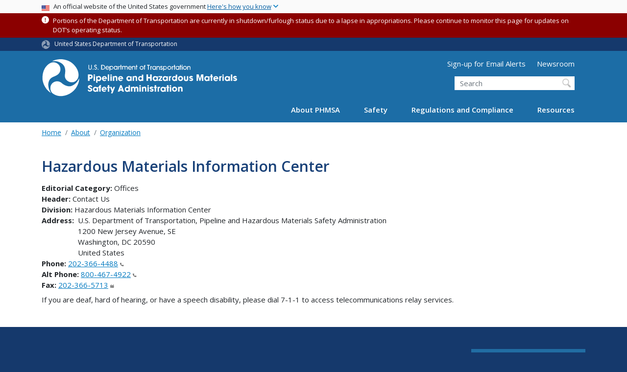

--- FILE ---
content_type: text/html; charset=UTF-8
request_url: https://www.phmsa.dot.gov/content/hazardous-materials-information-center
body_size: 10791
content:
<!DOCTYPE html>
<html lang="en" dir="ltr" prefix="og: https://ogp.me/ns#">
  <head>
    <meta charset="utf-8" />
<script async src="https://www.googletagmanager.com/gtag/js?id=UA-18660041-1"></script>
<script>window.dataLayer = window.dataLayer || [];function gtag(){dataLayer.push(arguments)};gtag("js", new Date());gtag("set", "developer_id.dMDhkMT", true);gtag("config", "UA-18660041-1", {"groups":"default","anonymize_ip":true,"page_placeholder":"PLACEHOLDER_page_path"});gtag("config", "G-326294125", {"groups":"default","page_placeholder":"PLACEHOLDER_page_location"});gtag("config", "G-5VLYKQRXY5", {"groups":"default","page_placeholder":"PLACEHOLDER_page_location"});gtag("config", "G-0623JYSC1Q", {"groups":"default","page_placeholder":"PLACEHOLDER_page_location"});//gtag('config', 'UA-33523145-1');</script>
<script>(function(w,d,s,l,i){w[l]=w[l]||[];w[l].push({'gtm.start':
new Date().getTime(),event:'gtm.js'});var f=d.getElementsByTagName(s)[0],
j=d.createElement(s),dl=l!='dataLayer'?'&amp;l='+l:'';j.async=true;j.src=
'https://www.googletagmanager.com/gtm.js?id='+i+dl;f.parentNode.insertBefore(j,f);
})(window,document,'script','dataLayer','GTM-N62GB5JR');
</script>
<link rel="canonical" href="https://www.phmsa.dot.gov/content/hazardous-materials-information-center" />
<meta name="twitter:card" content="summary_large_image" />
<meta name="twitter:site" content="@USDOT" />
<meta name="twitter:title" content="Hazardous Materials Information Center" />
<meta name="twitter:creator" content="@USDOT" />
<meta name="twitter:image" content="https://www.phmsa.dot.gov/themes/custom/dot_cms/images/seal_dot.png" />
<meta name="Generator" content="Drupal 10 (https://www.drupal.org)" />
<meta name="MobileOptimized" content="width" />
<meta name="HandheldFriendly" content="true" />
<meta name="viewport" content="width=device-width, initial-scale=1, shrink-to-fit=no" />
<meta http-equiv="x-ua-compatible" content="ie=edge" />
<link rel="icon" href="/themes/custom/dot_cms/favicon_dot.png" type="image/png" />

    <title>Hazardous Materials Information Center | PHMSA</title>
    <link rel="stylesheet" media="all" href="/sites/phmsa.dot.gov/files/css/css_DV9aYQJQ8es7d-VtzrzAFjNpofrmr6a5TjGR3B1wk-w.css?delta=0&amp;language=en&amp;theme=phmsa&amp;include=[base64]" />
<link rel="stylesheet" media="all" href="/sites/phmsa.dot.gov/files/css/css_uA4f3c9AjZwkYH4E05urR-qYTm89CqHB9LmYhE7yZhg.css?delta=1&amp;language=en&amp;theme=phmsa&amp;include=[base64]" />
<link rel="stylesheet" media="all" href="https://use.fontawesome.com/releases/v6.5.1/css/all.css" crossorigin="anonymous" integrity="sha512-DTOQO9RWCH3ppGqcWaEA1BIZOC6xxalwEsw9c2QQeAIftl+Vegovlnee1c9QX4TctnWMn13TZye+giMm8e2LwA==" />
<link rel="stylesheet" media="all" href="/sites/phmsa.dot.gov/files/css/css_K4ic7qskWE4GXh9X-Mj40ZFpkKpbANx1xvOglqVeACk.css?delta=3&amp;language=en&amp;theme=phmsa&amp;include=[base64]" />
<link rel="stylesheet" media="all" href="//fonts.googleapis.com/css2?family=Open+Sans:wght@300;400;500;600;700&amp;display=swap" />
<link rel="stylesheet" media="all" href="//fonts.googleapis.com/css2?family=Raleway:ital,wght@0,400;0,500;0,600;0,700;1,400;1,500;1,600;1,700&amp;display=swap" />
<link rel="stylesheet" media="all" href="//fonts.googleapis.com/css2?family=Source+Sans+3:ital,wght@0,200..900;1,200..900&amp;display=swap" />
<link rel="stylesheet" media="all" href="//fonts.googleapis.com/css2?family=Source+Sans+Pro:ital,wght@0,300;0,400;0,600;0,700;1,300;1,400;1,600;1,700&amp;display=swap" />
<link rel="stylesheet" media="all" href="/sites/phmsa.dot.gov/files/css/css_6flHX3h2q32WF2SjjwfE2_o8pJJ874PkKB2Y9Ou7_oI.css?delta=8&amp;language=en&amp;theme=phmsa&amp;include=[base64]" />

    
    <!-- DAP Implementation -->
    <script async type="text/javascript" id="_fed_an_ua_tag" src="https://dap.digitalgov.gov/Universal-Federated-Analytics-Min.js?agency=DOT"></script>
  </head>
  <body class="is-ultimenu-canvas is-ultimenu-canvas--hover layout-no-sidebars page-node-161 path-content-hazardous-materials-information-center path-node node--type-contact-info">
  <noscript>Please enable JavaScript to use this site.</noscript>
    <a href="#main" class="visually-hidden focusable skip-link">
      Skip to main content
    </a>
    <noscript><iframe src="https://www.googletagmanager.com/ns.html?id=GTM-N62GB5JR" height="0" width="0" style="display:none;visibility:hidden;"></iframe>
</noscript>
      <div class="dialog-off-canvas-main-canvas" data-off-canvas-main-canvas>
    <div id="page-wrapper" class="page-wrapper">
  <div id="page" class="page">

    
 <section class="usa-banner">
  <h1 class="sr-only">USA Banner</h1>
  <div class="usa-banner-inner container">
    <div class="row">
      <div class="usa-accordion col" id="accordion">
        <header class="usa-banner-header" id="headingOne">
          <div aria-controls="collapseOne" aria-expanded="false" class="collapsed small row" data-target="#collapseOne" data-toggle="collapse" role="complementary">
            <div class="usa-banner-guidance-gov usa-width-one-full col-sm d-flex">
              <div class="usa-media_block-icon">
                <img class="usa-banner-flag" src="/themes/custom/dot_cms/images/assets/us_flag_small.svg" alt="U.S. flag">
              </div>
              <div class="usa-media_block-body">
                <p>An official website of the United States government <button class="usa-accordion-button usa-banner-button"><span class="usa-banner-button-text">Here's how you know</span></button></p>
              </div>
            </div>
          </div>
        </header>
        <div class="usa-banner-content container">
          <div aria-labelledby="headingOne" class="collapse row" data-parent="#accordion" id="collapseOne">
            <div class="usa-banner-guidance-gov usa-width-one-half col-sm d-flex">
              <div class="usa-media_block-icon">
                <img class="usa-banner-icon" src="/themes/custom/dot_cms/images/assets/icon-dot-gov.svg" alt="Official US Government Icon">
              </div>
              <div class="usa-media_block-body">
                <p><small><strong>Official websites use .gov</strong><br>A <strong>.gov</strong> website belongs to an official government organization in the United States.</small></p>
              </div>
            </div>
            <div class="usa-banner-guidance-ssl usa-width-one-half col-sm d-flex">
              <div class="usa-media_block-icon">
                <img class="usa-banner-icon" src="/themes/custom/dot_cms/images/assets/icon-https.svg" alt="Secure Site Icon">
              </div>
              <div class="usa-media_block-body">
                <p><small><strong>Secure .gov websites use HTTPS</strong><br>
                  A <strong>lock</strong> ( <span class="icon-lock"><svg xmlns="http://www.w3.org/2000/svg" width="52" height="64" viewBox="0 0 52 64" class="usa-banner__lock-image" role="img" aria-labelledby="banner-lock-title banner-lock-description"><title id="banner-lock-title">Lock</title><desc id="banner-lock-description">A locked padlock</desc><path fill="#000000" fill-rule="evenodd" d="M26 0c10.493 0 19 8.507 19 19v9h3a4 4 0 0 1 4 4v28a4 4 0 0 1-4 4H4a4 4 0 0 1-4-4V32a4 4 0 0 1 4-4h3v-9C7 8.507 15.507 0 26 0zm0 8c-5.979 0-10.843 4.77-10.996 10.712L15 19v9h22v-9c0-6.075-4.925-11-11-11z"></path></svg></span> ) or <strong>https://</strong> means you’ve safely connected to the .gov website. Share sensitive information only on official, secure websites.
                </small></p>
              </div>
            </div>
          </div>
        </div>
      </div>
    </div>
  </div>
</section>
 
    <div class="row region region-site-notification">
    
    <div class="block block--site-notification block--emergency block-views block-views-blocksite-notification-block-notification-emergency w-100 clearfix">
        <div>
    <div class="container message message--status node--type-site-notification Emergency"><div class="alert-icon fa fa-exclamation-circle" aria-hidden="true"></div> <small class="alert-content"><p>Portions of the Department of Transportation are currently in shutdown/furlough status due to a lapse in appropriations. Please continue to monitor this page for updates on DOT’s operating status.</p>
</small>
</div>
  </div>



  </div>
  
          <div class="block block--site-notification block--warning block-views block-views-blocksite-notification-block-notification-warning w-100 clearfix">
      


    </div>
  
  </div>

 <style>
.dot-ribbon {
	background: #15396c;
	color: white;
	height: 1.75rem;
	display: flex;
	align-items: center;
	font-size: .8rem;
}
.dot-ribbon svg {
	width: 17px;
	opacity: .5;
	margin-right: 6px;
}
.dot-ribbon a:link,
.dot-ribbon a:hover,
.dot-ribbon a:visited,
.dot-ribbon a:active {
	color: white;
}
</style>
<div class="dot-ribbon">
	<div class="container">
		<svg xmlns="http://www.w3.org/2000/svg" viewBox="0 0 35.82 37.1" role="img" >
			<title>U.S. Department of Transportation</title>
			<desc>U.S. Department of Transportation Icon</desc>
			<defs><style>.cls-1{fill:#FFFFFF;}</style></defs><title>United States Department of Transportation</title><g id="Layer_2" data-name="Layer 2"><g id="Layer_1-2" data-name="Layer 1"><path class="cls-1" d="M4.46,6.35a8.38,8.38,0,0,1,8.15-2.94c2.71.55,4.26,2.77,4.78,5.43a6.31,6.31,0,0,1-2.75,6.79c-3.68,2.1-8,3.74-8.86,8.5A13.42,13.42,0,0,0,8.47,34.4C3.81,31.8,1.13,26.6.25,21.23A18,18,0,0,1,4.46,6.35"/><path class="cls-1" d="M14.41,36.71A8.65,8.65,0,0,1,7.85,30.9a6.51,6.51,0,0,1,2.13-7,5.85,5.85,0,0,1,7.05-1c3.61,2.23,7.17,5.31,11.56,3.64A12.82,12.82,0,0,0,35.81,19C36,24.49,33,29.5,29,33a16.57,16.57,0,0,1-14.55,3.72"/><path class="cls-1" d="M34.73,12.39a9.12,9.12,0,0,1-1.53,8.8c-1.79,2.17-4.42,2.47-6.91,1.63A6.18,6.18,0,0,1,21.92,17c0-4.35.81-9.1-2.8-12.17A12.51,12.51,0,0,0,9.05,2.33c4.47-2.92,10.27-2.89,15.22-1A17.36,17.36,0,0,1,34.73,12.39"/></g></g>
		</svg>
		<a href="https://www.transportation.gov">United States Department of Transportation</a>
</div>
</div>

 <header id="header" class="header site-header site-masthead bg-primary" role="banner" aria-label="Site header">
  <div class="container">
    <div class="row">
              <nav class="navbar navbar-dark navbar-expand-lg" id="navbar-main">
                <a href="/" title="Home" rel="home" class="navbar-brand">
              <img src="/themes/custom/phmsa/images/usdot_triskelion_phmsa.svg" alt="Home" class="img-fluid d-inline-block align-top" />
            
    </a>
    

                  <button class="navbar-toggler navbar-toggler-right" type="button" data-toggle="collapse" data-target="#CollapsingNavbar" aria-controls="CollapsingNavbar" aria-expanded="false" aria-label="Toggle navigation"><span class="navbar-toggler-icon"></span></button>
                      <div class="form-inline navbar-form">
                <section class="region region-header-form">
      <nav aria-labelledby="block-utilitymenu-menu" id="block-utilitymenu" class="block block-menu navigation menu--utility-menu">
            
  <h2  class="sr-only" id="block-utilitymenu-menu">Utility Menu</h2>
  

        
              <ul block="block-utilitymenu" class="clearfix nav">
                    <li class="nav-item">
                <a href="https://service.govdelivery.com/accounts/USDOTPHMSA/subscriber/new" class="nav-link nav-link-https--servicegovdeliverycom-accounts-usdotphmsa-subscriber-new">Sign-up for Email Alerts</a>
              </li>
                <li class="nav-item">
                <a href="/newsroom" class="nav-link nav-link--newsroom" data-drupal-link-system-path="node/30316">Newsroom</a>
              </li>
        </ul>
  


  </nav>
<div id="block-customphmsaheadersearch" class="block block-fixed-block-content block-fixed-block-contentcustom-phmsa-header-search">
  
    
      <div class="content">
      
            <div class="clearfix text-formatted field field--name-body field--type-text-with-summary field--label-hidden field__item"><div class="usasearch-search-block-form block block-usasearch block-usasearch-search-form-block" data-drupal-selector="usasearch-search-block-form" id="block-usasearchform">
   <div class="search__wrapper">
      <form block="block-usasearchform" action="https://search.usa.gov/search" method="GET" id="usasearch-search-block-form" accept-charset="UTF-8">
         <fieldset class="js-form-item js-form-type-search form-type-search js-form-item-query form-item-query form-no-label form-group" aria-labelledby="headerquery">
            <legend class="d-none">Search DOT</legend>
            <label for="query" class="sr-only">Search</label>
            <input id="query" title="Enter the terms you wish to search for." placeholder="Search" class="usagov-search-autocomplete form-search form-control ui-autocomplete-input" autocomplete="off" aria-autocomplete="list" aria-haspopup data-drupal-selector="edit-query" type="search" name="query" value size="60" maxlength="128">
         </fieldset>
         <input data-drupal-selector="edit-affiliate" type="hidden" name="affiliate" value="dot-phmsa-2" class="form-control">
         <input data-drupal-selector="edit-submit" type="submit" id="edit-submit" value="Search" class="button js-form-submit form-submit btn btn-primary form-control">
      </form>
   </div>
</div></div>
      
    </div>
  </div>

  </section>

            </div>
                    <div class="collapse navbar-collapse" id="CollapsingNavbar">
              <div id="block-ultimenumainnavigation" class="block block-ultimenu block-ultimenu-blockultimenu-main">
  
    
      <div class="content">
      <ul id="ultimenu-main" data-ultimenu="main" class="ultimenu ultimenu--hover ultimenu--main ultimenu--htb ultimenu--horizontal"><li class="ultimenu__item uitem has-ultimenu"><a href="/about-phmsa/phmsas-mission" data-drupal-link-system-path="node/29826" class="ultimenu__link">About PHMSA<span class="caret" aria-hidden="true"></span></a><section class="ultimenu__flyout is-htb">
              <section class="ultimenu__region region region--count-2 row region-ultimenu-main-about-phmsa">
      <nav aria-labelledby="block-mainabout1-menu" id="block-mainabout1" class="block block-menu navigation menu--main---about-1">
      
  <h2  id="block-mainabout1-menu">Get to Know Us</h2>
  

        
              <ul block="block-mainabout1" class="clearfix nav">
                    <li class="nav-item">
                <a href="/about-phmsa/phmsas-mission" class="nav-link nav-link--about-phmsa-phmsas-mission" data-drupal-link-system-path="node/29826">Who We Are</a>
              </li>
                <li class="nav-item">
                <a href="/about-phmsa/offices" class="nav-link nav-link--about-phmsa-offices" data-drupal-link-system-path="node/30026">Organization</a>
              </li>
                <li class="nav-item">
                <a href="/about-phmsa/leadership" class="nav-link nav-link--about-phmsa-leadership" data-drupal-link-system-path="node/29986">Leadership</a>
              </li>
                <li class="nav-item">
                <a href="/about-phmsa/phmsa-faqs" class="nav-link nav-link--about-phmsa-phmsa-faqs" data-drupal-link-system-path="node/28976">PHMSA FAQs</a>
              </li>
                <li class="nav-item">
                <a href="/careers" class="nav-link nav-link--careers" data-drupal-link-system-path="node/26296">Careers</a>
              </li>
                <li class="nav-item">
                <a href="/about-phmsa/working-phmsa" class="nav-link nav-link--about-phmsa-working-phmsa" data-drupal-link-system-path="node/26351">Working with PHMSA</a>
              </li>
        </ul>
  


  </nav>
  <nav aria-labelledby="block-mainabout2-menu" id="block-mainabout2" class="block block-menu navigation menu--main---about-2">
      
  <h2  id="block-mainabout2-menu">PHMSA Offices</h2>
  

        
              <ul block="block-mainabout2" class="clearfix nav">
                    <li class="nav-item">
                <a href="/about-phmsa/offices/office-administration" class="nav-link nav-link--about-phmsa-offices-office-administration" data-drupal-link-system-path="node/25291">Office of Administration</a>
              </li>
                <li class="nav-item">
                <a href="/about-phmsa/offices/office-chief-counsel" class="nav-link nav-link--about-phmsa-offices-office-chief-counsel" data-drupal-link-system-path="node/24811">Office of Chief Counsel</a>
              </li>
                <li class="nav-item">
                <a href="/about-phmsa/offices/office-chief-financial-officer" class="nav-link nav-link--about-phmsa-offices-office-chief-financial-officer" data-drupal-link-system-path="node/25271">Office of the Chief Financial Officer</a>
              </li>
                <li class="nav-item">
                <a href="/about-phmsa/offices/office-civil-rights" class="nav-link nav-link--about-phmsa-offices-office-civil-rights" data-drupal-link-system-path="node/25171">Office of Civil Rights</a>
              </li>
                <li class="nav-item">
                <a href="/about-phmsa/offices/office-governmental-international-and-public-affairs" class="nav-link nav-link--about-phmsa-offices-office-governmental-international-and-public-affairs" data-drupal-link-system-path="node/25076">Office of Governmental, International, and Public Affairs</a>
              </li>
                <li class="nav-item">
                <a href="/about-phmsa/offices/office-hazardous-materials-safety" class="nav-link nav-link--about-phmsa-offices-office-hazardous-materials-safety" data-drupal-link-system-path="node/25111">Office of Hazardous Materials Safety</a>
              </li>
                <li class="nav-item">
                <a href="/about-phmsa/offices/office-pipeline-safety" class="nav-link nav-link--about-phmsa-offices-office-pipeline-safety" data-drupal-link-system-path="node/25121">Office of Pipeline Safety</a>
              </li>
                <li class="nav-item">
                <a href="/about-phmsa/offices/office-planning-analytics" class="nav-link nav-link--about-phmsa-offices-office-planning-analytics" data-drupal-link-system-path="node/25211">Office of Planning &amp; Analytics</a>
              </li>
        </ul>
  


  </nav>

  </section>

          </section></li><li class="ultimenu__item uitem has-ultimenu"><a href="/safety" data-drupal-link-system-path="node/25901" class="ultimenu__link">Safety<span class="caret" aria-hidden="true"></span></a><section class="ultimenu__flyout is-htb">
              <section class="ultimenu__region region region--count-1 row region-ultimenu-main-safety">
      <nav aria-labelledby="block-mainsafety-menu" id="block-mainsafety" class="block block-menu navigation menu--main---safety">
      
  <h2  id="block-mainsafety-menu">Safety Programs</h2>
  

        
              <ul block="block-mainsafety" class="clearfix nav">
                    <li class="nav-item">
                <a href="/about-phmsa/working-phmsa/grants" class="nav-link nav-link--about-phmsa-working-phmsa-grants" data-drupal-link-system-path="node/26341">Grants</a>
              </li>
                <li class="nav-item">
                <a href="/training/hazmat/hazardous-materials-outreach-engagement" class="nav-link nav-link--training-hazmat-hazardous-materials-outreach-engagement" data-drupal-link-system-path="node/29651">Hazardous Materials Outreach &amp; Training</a>
              </li>
                <li class="nav-item">
                <a href="/hazmat-safety-enhancement-program/hazardous-materials-safety-enhancement-program-overview" class="nav-link nav-link--hazmat-safety-enhancement-program-hazardous-materials-safety-enhancement-program-overview" data-drupal-link-system-path="node/29166">Hazardous Materials Safety Enhancement Program</a>
              </li>
                <li class="nav-item">
                <a href="/international-program/international-program-overview" class="nav-link nav-link--international-program-international-program-overview" data-drupal-link-system-path="node/27001">International Program</a>
              </li>
                <li class="nav-item">
                <a href="/lng/national-center-of-excellence-for-lng-safety" class="nav-link nav-link--lng-national-center-of-excellence-for-lng-safety" data-drupal-link-system-path="node/75561">National Center of Excellence for LNG Safety</a>
              </li>
                <li class="nav-item">
                <a href="/safety-awareness/pipeline/safety-awareness-overview" class="nav-link nav-link--safety-awareness-pipeline-safety-awareness-overview" data-drupal-link-system-path="node/29811">Pipeline Safety Awareness and Outreach</a>
              </li>
                <li class="nav-item">
                <a href="/training/phmsa-training" class="nav-link nav-link--training-phmsa-training" data-drupal-link-system-path="node/29871">Pipeline Safety Training</a>
              </li>
                <li class="nav-item">
                <a href="/working-phmsa/state-programs/state-programs-overview" class="nav-link nav-link--working-phmsa-state-programs-state-programs-overview" data-drupal-link-system-path="node/26521">Pipeline State Programs</a>
              </li>
                <li class="nav-item">
                <a href="/research-and-development/phmsa-research-and-development" class="nav-link nav-link--research-and-development-phmsa-research-and-development" data-drupal-link-system-path="node/29866">Research and Development</a>
              </li>
                <li class="nav-item">
                <a href="/rural/rural-safety" class="nav-link nav-link--rural-rural-safety" data-drupal-link-system-path="node/36131">Rural Safety</a>
              </li>
        </ul>
  


  </nav>

  </section>

          </section></li><li class="ultimenu__item uitem has-ultimenu"><a href="/regulations-and-compliance" data-drupal-link-system-path="node/25911" class="ultimenu__link">Regulations and Compliance<span class="caret" aria-hidden="true"></span></a><section class="ultimenu__flyout is-htb">
              <section class="ultimenu__region region region--count-1 row region-ultimenu-main-regulations-and-compliance">
      <nav aria-labelledby="block-mainregulationsandcompliance-menu" id="block-mainregulationsandcompliance" class="block block-menu navigation menu--main---regulations-and-comp">
      
  <h2  id="block-mainregulationsandcompliance-menu">Regulatory Compliance</h2>
  

        
              <ul block="block-mainregulationsandcompliance" class="clearfix nav">
                    <li class="nav-item">
                <a href="/approvals-and-permits/phmsa-approvals-and-permits" class="nav-link nav-link--approvals-and-permits-phmsa-approvals-and-permits">Approvals and Permits</a>
              </li>
                <li class="nav-item">
                <a href="/regulatory-compliance/phmsa-enforcement" class="nav-link nav-link--regulatory-compliance-phmsa-enforcement" data-drupal-link-system-path="node/29891">Enforcement</a>
              </li>
                <li class="nav-item">
                <a href="/planning-and-analytics/environmental-analysis-and-compliance/environmental-compliance" class="nav-link nav-link--planning-and-analytics-environmental-analysis-and-compliance-environmental-compliance" data-drupal-link-system-path="node/75571">Environmental Compliance</a>
              </li>
                <li class="nav-item">
                <a href="/field-operations" class="nav-link nav-link--field-operations" data-drupal-link-system-path="node/25906">Field Operations</a>
              </li>
                <li class="nav-item">
                <a href="/registration/registration-overview" class="nav-link nav-link--registration-registration-overview" data-drupal-link-system-path="node/28691">Hazardous Materials Registration</a>
              </li>
                <li class="nav-item">
                <a href="https://www.phmsa.dot.gov/regulations/title49/b/2/1" class="nav-link nav-link-https--wwwphmsadotgov-regulations-title49-b-2-1">Interpretations</a>
              </li>
                <li class="nav-item">
                <a href="/legislative-mandates/mandates-overview" class="nav-link nav-link--legislative-mandates-mandates-overview" data-drupal-link-system-path="node/25851">Legislative Mandates</a>
              </li>
                <li class="nav-item">
                <a href="/standards-rulemaking/notices-and-advisory-bulletins" class="nav-link nav-link--standards-rulemaking-notices-and-advisory-bulletins" data-drupal-link-system-path="node/29881">Notices and Advisory Bulletins</a>
              </li>
                <li class="nav-item">
                <a href="/phmsa-ntsb-recommendations" class="nav-link nav-link--phmsa-ntsb-recommendations">NTSB Recommendations</a>
              </li>
                <li class="nav-item">
                <a href="/guidance" class="nav-link nav-link--guidance" data-drupal-link-system-path="guidance">PHMSA Guidance</a>
              </li>
                <li class="nav-item">
                <a href="/pipeline/drug-and-alcohol/drug-and-alcohol-testing-program-overview" class="nav-link nav-link--pipeline-drug-and-alcohol-drug-and-alcohol-testing-program-overview" data-drupal-link-system-path="node/28021">Pipeline Drug and Alcohol</a>
              </li>
                <li class="nav-item">
                <a href="/rulemaking-implementation/pipeline-rulemaking-implementation" class="nav-link nav-link--rulemaking-implementation-pipeline-rulemaking-implementation" data-drupal-link-system-path="node/37806">Pipeline Rulemaking Implementation</a>
              </li>
                <li class="nav-item">
                <a href="/standards-rulemaking/hazmat/preemption-determinations" class="nav-link nav-link--standards-rulemaking-hazmat-preemption-determinations" data-drupal-link-system-path="node/26966">Preemption Determinations</a>
              </li>
                <li class="nav-item">
                <a href="/phmsa-regulations" class="nav-link nav-link--phmsa-regulations">Regulations</a>
              </li>
                <li class="nav-item">
                <a href="/standards-rulemaking/phmsa-standards-and-rulemaking" class="nav-link nav-link--standards-rulemaking-phmsa-standards-and-rulemaking" data-drupal-link-system-path="node/29906">Standards and Rulemaking</a>
              </li>
        </ul>
  


  </nav>

  </section>

          </section></li><li class="ultimenu__item uitem has-ultimenu"><a href="/resources" data-drupal-link-system-path="node/25916" class="ultimenu__link">Resources<span class="caret" aria-hidden="true"></span></a><section class="ultimenu__flyout is-htb">
              <section class="ultimenu__region region region--count-2 row region-ultimenu-main-resources">
      <nav aria-labelledby="block-mainresources1-menu" id="block-mainresources1" class="block block-menu navigation menu--main---resources-1">
      
  <h2  id="block-mainresources1-menu">Data and Information</h2>
  

        
              <ul block="block-mainresources1" class="clearfix nav">
                    <li class="nav-item">
                <a href="/data-and-statistics/phmsa-data-and-statistics" class="nav-link nav-link--data-and-statistics-phmsa-data-and-statistics" data-drupal-link-system-path="node/25631">Data and Statistics</a>
              </li>
                <li class="nav-item">
                <a href="/incident-reporting" class="nav-link nav-link--incident-reporting" data-drupal-link-system-path="node/28211">Incident Reporting</a>
              </li>
                <li class="nav-item">
                <a href="https://www.npms.phmsa.dot.gov/" class="nav-link nav-link-https--wwwnpmsphmsadotgov-">National Pipeline Mapping System (NPMS)</a>
              </li>
                <li class="nav-item">
                <a href="https://portal.phmsa.dot.gov/" class="nav-link nav-link-https--portalphmsadotgov-">PHMSA Portal</a>
              </li>
                <li class="nav-item">
                <a href="/about-phmsa/offices/office-planning-analytics" class="nav-link nav-link--about-phmsa-offices-office-planning-analytics" data-drupal-link-system-path="node/25211">Planning and Analytics</a>
              </li>
        </ul>
  


  </nav>
  <nav aria-labelledby="block-mainresources2-menu" id="block-mainresources2" class="block block-menu navigation menu--main---resources-2">
      
  <h2  id="block-mainresources2-menu">Resource Library</h2>
  

        
              <ul block="block-mainresources2" class="clearfix nav">
                    <li class="nav-item">
                <a href="/hazmat/erg/emergency-response-guidebook-erg" class="nav-link nav-link--hazmat-erg-emergency-response-guidebook-erg">Emergency Response Guidebook</a>
              </li>
                <li class="nav-item">
                <a href="/forms" class="nav-link nav-link--forms" data-drupal-link-system-path="node/25921">Forms</a>
              </li>
                <li class="nav-item">
                <a href="/standards-rulemaking/hazmat/hazardous-materials-information-center" class="nav-link nav-link--standards-rulemaking-hazmat-hazardous-materials-information-center" data-drupal-link-system-path="node/27051">Hazardous Materials Information Center</a>
              </li>
                <li class="nav-item">
                <a href="/national-preparedness/national-preparedness-response-exercise-program-prep" class="nav-link nav-link--national-preparedness-national-preparedness-response-exercise-program-prep" data-drupal-link-system-path="node/37336">National Preparedness for Response Exercise Program (PREP)</a>
              </li>
                <li class="nav-item">
                <a href="/operator-resources/operator-resources-overview" class="nav-link nav-link--operator-resources-operator-resources-overview" data-drupal-link-system-path="node/28631">Operator Resources</a>
              </li>
                <li class="nav-item">
                <a href="/standards-rulemaking/hazmat/phmsas-online-cfr-ocfr" class="nav-link nav-link--standards-rulemaking-hazmat-phmsas-online-cfr-ocfr" data-drupal-link-system-path="node/26976">PHMSA oCFR</a>
              </li>
                <li class="nav-item">
                <a href="/technical-resources/pipeline/pipeline-technical-resources-overview" class="nav-link nav-link--technical-resources-pipeline-pipeline-technical-resources-overview" data-drupal-link-system-path="node/29691">Technical Resources</a>
              </li>
                <li class="nav-item">
                <a href="/technical-resources/hazmat-technical-resources/technical-reports" class="nav-link nav-link--technical-resources-hazmat-technical-resources-technical-reports" data-drupal-link-system-path="node/27986">Technical Reports</a>
              </li>
                <li class="nav-item">
                <a href="/transporting-infectious-substances/transporting-infectious-substances-overview" class="nav-link nav-link--transporting-infectious-substances-transporting-infectious-substances-overview" data-drupal-link-system-path="node/29131">Transporting Infectious Substances</a>
              </li>
                <li class="nav-item">
                <a href="/lithiumbatteries" class="nav-link nav-link--lithiumbatteries" data-drupal-link-system-path="node/37051">Transporting Lithium Batteries</a>
              </li>
        </ul>
  


  </nav>

  </section>

          </section></li></ul><button data-ultimenu-button="#ultimenu-main" class="button button--ultimenu"
        aria-label="Menu" value="Menu"><span class="bars">Menu</span></button>
    </div>
  </div>


          </div>
                      </nav>
      </div><!-- row -->
</div><!-- container -->
</header>

    
    <main id="main" class="main" role="main" aria-label="Site main">

      
      
      
      
      <div id="main-wrapper" class="layout-main-wrapper clearfix">
                  <div id="main-content" class="container">

                            <div id="block-breadcrumbs" class="block block-system block-system-breadcrumb-block">
  
    
      <div class="content">
      

  <nav role="navigation" aria-label="breadcrumb">
    <ol class="breadcrumb">
                  <li class="breadcrumb-item">
          <a href="/">Home</a>
        </li>
                        <li class="breadcrumb-item">
          <a href="/about-phmsa/phmsas-mission">About</a>
        </li>
                        <li class="breadcrumb-item">
          <a href="/about-phmsa/offices">Organization</a>
        </li>
              </ol>
  </nav>

    </div>
  </div>


            
            <div class="row row-offcanvas row-offcanvas-left clearfix">

                              <!-- Main Content Region -->
                <div class="main-content col order-last" id="content" role="main">
                  <section class="section">
                    <a id="main-content" tabindex="-1"></a>
                      <div data-drupal-messages-fallback class="hidden"></div><div id="block-mainpagecontent" class="block block-system block-system-main-block">
  
    
      <div class="content">
      

<article data-history-node-id="161" class="node node--type-contact-info node--view-mode-full content__core clearfix">
  <div class="node__content clearfix mb-5">

    

    
      <h1 class="page__title node__title mt-0"><span class="field field--name-title field--type-string field--label-hidden">Hazardous Materials Information Center</span>
</h1>
    

    
    
          <strong>Editorial Category:</strong> Offices</br>
              <strong>Header: </strong>Contact Us</br>
                      <strong>Division: </strong>Hazardous Materials Information Center</br>
            <div class="set_address d-flex align-content-start flex-wrap">
      <div class="set_address__item"><strong>Address:</strong>&nbsp;</div>
      <div class="set_address__item"><p class="address" translate="no"><span class="address-line1">U.S. Department of Transportation, Pipeline and Hazardous Materials Safety Administration</span><br>
<span class="address-line2">1200 New Jersey Avenue, SE</span><br>
<span class="locality">Washington</span>, <span class="administrative-area">DC</span> <span class="postal-code">20590</span><br>
<span class="country">United States</span></p></div>
    </div>
                  <strong>Phone:</strong> <a href="tel:202-366-4488" class="tel">202-366-4488<i class="fas fa-phone" title="(link calls phone number)"></i></a><br>
              <strong>Alt Phone:</strong> <a href="tel:800-467-4922" class="tel">800-467-4922<i class="fas fa-phone" title="(link calls phone number)"></i></a><br>
              <strong>Fax:</strong> <a href="fax:202-366-5713" class="fax">202-366-5713<i class="fas fa-fax" title="(link sends fax)"></i></a><br>
                          <p class="mt-2">If you are deaf, hard of hearing, or have a speech disability, please dial 7-1-1 to access telecommunications relay services.</p>
    
    
  </div>
</article>

    </div>
  </div>


                  </section>
                </div>
              
              <!-- Sub Content Region -->
                          </div>
          </div>
              </div>

      
          </main>

     <footer class="site-footer">
      <div class="container">
              <div class="site-footer__top">
            <section class="region region-footer-left">
    <div id="block-footercontactinfo" class="block block-fixed-block-content block-fixed-block-contentfooter-contact-info">
  
    
      <div class="content">
      
            <div class="clearfix text-formatted field field--name-body field--type-text-with-summary field--label-hidden field__item"><p>U.S. DEPARTMENT OF TRANSPORTATION</p>

<p><strong>Pipeline and Hazardous Materials Safety Administration</strong></p>

<p>1200 NEW JERSEY AVENUE, SE<br>
WASHINGTON, DC 20590<br>
<a href="tel:202-366-4433">202-366-4433</a></p>

<p>HAZMAT Registration Help Desk:&nbsp;<a href="tel:202-366-4109">202-366-4109</a><br>
Hazardous Materials Information Center: <a href="tel:1-800-467-4922">1-800-467-4922</a></p>

<p>Office of Pipeline Safety Hotline: 202-366-4595 or <a href="mailto:phmsa.pipelinesafety@dot.gov">phmsa.pipelinesafety@dot.gov</a><br>
Pipeline Safety Concerns or Feedback on our Performance and Conduct: 202-366-4595 or <a href="mailto:phmsa.pipelinesafety@dot.gov">phmsa.pipelinesafety@dot.gov</a>&nbsp;<br>
Report Waste, Fraud, Abuse or Mismanagement: <a href="https://www.oig.dot.gov/hotline">https://www.oig.dot.gov/hotline</a></p>

<p>Website Concerns or Feedback: <a href="mailto:phmsawebsitemanager@dot.gov">phmsawebsitemanager@dot.gov</a></p>
</div>
      
    </div>
  </div>

  </section>

            <section class="region region-footer-right">
    <div id="block-phmsa-footer-social" class="block block-fixed-block-content block-fixed-block-contentphmsa-footer-social">
  
    
      <div class="content">
      
            <div class="clearfix text-formatted field field--name-body field--type-text-with-summary field--label-hidden field__item"><p><a class="subscribe-button" href="https://service.govdelivery.com/accounts/USDOTPHMSA/subscriber/new">Subscribe to email updates</a></p>

<ul class="footer-social">
	<li><a href="https://twitter.com/PHMSA_DOT"><span class="fontawesome-icon-inline"><i class="fa-brands fa-x-twitter"></i></span></a></li>
	<li><a href="https://www.youtube.com/user/PHMSADOT"><span class="fontawesome-icon-inline"><i class="fa-brands fa-youtube"></i></span></a></li>
	<li><a href="https://www.linkedin.com/company/pipeline-and-hazardous-materials-safety-administration"><span class="fontawesome-icon-inline"><i class="fa-brands fa-linkedin-in"></i></span></a></li>
</ul>
</div>
      
    </div>
  </div>

  </section>

        </div>
                    <div class="site-footer__bottom">
            <section class="region region-footer-first">
      <nav aria-labelledby="block-footernav1-menu" id="block-footernav1" class="block block-menu navigation menu--footer-nav-1">
      
  <h2  id="block-footernav1-menu">About</h2>
  

        
              <ul block="block-footernav1" class="clearfix nav">
                    <li class="nav-item">
                <a href="/about-phmsa/phmsas-mission" class="nav-link nav-link--about-phmsa-phmsas-mission" data-drupal-link-system-path="node/29826">About PHMSA</a>
              </li>
                <li class="nav-item">
                <a href="/regulations-and-compliance" class="nav-link nav-link--regulations-and-compliance" data-drupal-link-system-path="node/25911">Regulations and Compliance</a>
              </li>
                <li class="nav-item">
                <a href="/resources" class="nav-link nav-link--resources" data-drupal-link-system-path="node/25916">Resources</a>
              </li>
                <li class="nav-item">
                <a href="/safety" class="nav-link nav-link--safety" data-drupal-link-system-path="node/25901">Safety</a>
              </li>
        </ul>
  


  </nav>

  </section>

            <section class="region region-footer-second">
      <nav aria-labelledby="block-footernav2-menu" id="block-footernav2" class="block block-menu navigation menu--footer-nav-2">
      
  <h2  id="block-footernav2-menu">PHMSA Resources</h2>
  

        
              <ul block="block-footernav2" class="clearfix nav">
                    <li class="nav-item">
                <a href="/about-phmsa/offices/office-civil-rights" class="nav-link nav-link--about-phmsa-offices-office-civil-rights" data-drupal-link-system-path="node/25171">PHMSA Civil Rights</a>
              </li>
                <li class="nav-item">
                <a href="/about-phmsa/web-policies" class="nav-link nav-link--about-phmsa-web-policies" data-drupal-link-system-path="node/28971">PHMSA Web Policies</a>
              </li>
                <li class="nav-item">
                <a href="/about-phmsa/accessibility" class="nav-link nav-link--about-phmsa-accessibility" data-drupal-link-system-path="node/28686">Accessibility</a>
              </li>
                <li class="nav-item">
                <a href="/careers" class="nav-link nav-link--careers" data-drupal-link-system-path="node/26296">Careers</a>
              </li>
        </ul>
  


  </nav>

  </section>

            <section class="region region-footer-third">
      <nav aria-labelledby="block-footernav3-menu" id="block-footernav3" class="block block-menu navigation menu--footer-nav-3">
      
  <h2  id="block-footernav3-menu">Policies, Rights, Legal</h2>
  

        
              <ul block="block-footernav3" class="clearfix nav">
                    <li class="nav-item">
                <a href="https://www.transportation.gov/about" class="nav-link nav-link-https--wwwtransportationgov-about">About DOT</a>
              </li>
                <li class="nav-item">
                <a href="https://www.transportation.gov/budget/dot-budget-and-performance" class="nav-link nav-link-https--wwwtransportationgov-budget-dot-budget-and-performance">Budget and Performance</a>
              </li>
                <li class="nav-item">
                <a href="https://www.civilrights.dot.gov/" class="nav-link nav-link-https--wwwcivilrightsdotgov-">Civil Rights</a>
              </li>
                <li class="nav-item">
                <a href="/foia" class="nav-link nav-link--foia" data-drupal-link-system-path="node/26576">FOIA</a>
              </li>
                <li class="nav-item">
                <a href="https://www.transportation.gov/dot-information-dissemination-quality-guidelines" class="nav-link nav-link-https--wwwtransportationgov-dot-information-dissemination-quality-guidelines">Information Quality</a>
              </li>
                <li class="nav-item">
                <a href="https://www.civilrights.dot.gov/civil-rights-awareness-enforcement/employment-related/affirmative-employment/no-fear-act" class="nav-link nav-link-https--wwwcivilrightsdotgov-civil-rights-awareness-enforcement-employment-related-affirmative-employment-no-fear-act">No FEAR Act</a>
              </li>
                <li class="nav-item">
                <a href="https://www.oig.dot.gov/" class="nav-link nav-link-https--wwwoigdotgov-">Office of Inspector General</a>
              </li>
                <li class="nav-item">
                <a href="https://www.usa.gov/" class="nav-link nav-link-https--wwwusagov-">USA.gov</a>
              </li>
                <li class="nav-item">
                <a href="https://www.transportation.gov/web-policies" class="nav-link nav-link-https--wwwtransportationgov-web-policies">Web Policies and Notices</a>
              </li>
                <li class="nav-item">
                <a href="https://www.transportation.gov/web-standards" class="nav-link nav-link-https--wwwtransportationgov-web-standards">Web Standards</a>
              </li>
        </ul>
  


  </nav>

  </section>

          
          
        </div>
          </div>
  </footer>

  </div>
</div>

  </div>

    
    <script type="application/json" data-drupal-selector="drupal-settings-json">{"path":{"baseUrl":"\/","pathPrefix":"","currentPath":"node\/161","currentPathIsAdmin":false,"isFront":false,"currentLanguage":"en"},"pluralDelimiter":"\u0003","suppressDeprecationErrors":true,"google_analytics":{"account":"UA-18660041-1","trackOutbound":true,"trackMailto":true,"trackDownload":true,"trackDownloadExtensions":"7z|aac|arc|arj|asf|asx|avi|bin|csv|doc(x|m)?|dot(x|m)?|exe|flv|gif|gz|gzip|hqx|jar|jpe?g|js|mp(2|3|4|e?g)|mov(ie)?|msi|msp|pdf|phps|png|ppt(x|m)?|pot(x|m)?|pps(x|m)?|ppam|sld(x|m)?|thmx|qtm?|ra(m|r)?|sea|sit|tar|tgz|torrent|txt|wav|wma|wmv|wpd|xls(x|m|b)?|xlt(x|m)|xlam|xml|z|zip"},"data":{"extlink":{"extTarget":true,"extTargetAppendNewWindowLabel":"(opens in a new window)","extTargetNoOverride":false,"extNofollow":false,"extTitleNoOverride":false,"extNoreferrer":false,"extFollowNoOverride":false,"extClass":"ext","extLabel":"(link is external)","extImgClass":false,"extSubdomains":true,"extExclude":"(.\\gov)|(.\\mil)|(addthis.com)|(usmma.edu)|(medium.com)|(facebook.com)|(twitter.com)|(flickr.com)|(linkedin.com)|(youtube.com)|(instagram.com)|(medium.com)|(greatlakes-seaway.com)|(afloatjobs.vet)","extInclude":"","extCssExclude":"","extCssInclude":"","extCssExplicit":"","extAlert":false,"extAlertText":"This link will take you to an external web site. We are not responsible for their content.","extHideIcons":false,"mailtoClass":"mailto","telClass":"","mailtoLabel":"(link sends email)","telLabel":"(link is a phone number)","extUseFontAwesome":false,"extIconPlacement":"append","extPreventOrphan":false,"extFaLinkClasses":"fa fa-external-link","extFaMailtoClasses":"fa fa-envelope-o","extAdditionalLinkClasses":"","extAdditionalMailtoClasses":"","extAdditionalTelClasses":"","extFaTelClasses":"fa fa-phone","whitelistedDomains":[],"extExcludeNoreferrer":""}},"collapsiblock":{"active_pages":false,"slide_speed":200,"cookie_lifetime":null,"switcher_enabled":null,"switcher_class":null},"user":{"uid":0,"permissionsHash":"c842ce839a8dac39a82f517df31df521a4ba88218fb2f7a47ecf912033d2c73a"}}</script>
<script src="/sites/phmsa.dot.gov/files/js/js_QsNwyd4LWokiusvIyuUcpHQSQRYjCdJt8SQaoS_F1Aw.js?scope=footer&amp;delta=0&amp;language=en&amp;theme=phmsa&amp;include=eJxli1EOwyAMQy9ElyOhlKKM1RAUQGpvP7SuP9uf_ewXFODa0goNOwW16OJRuWw-XEv0DNDFlpvNT0cqO202KuPxrU5UBdMojLOn0OgXuKwbgwS6MpbWz6mJq8_c-A8Ok2m--PDVNMTW1KhbEonmP6Mb6CnHMugOb-GgUbU"></script>
<script src="https://cdn.jsdelivr.net/npm/js-cookie@3.0.5/dist/js.cookie.min.js"></script>
<script src="/modules/contrib/collapsiblock/theme/dist/collapsiblock.js?t4ysvt" type="module"></script>
<script src="/sites/phmsa.dot.gov/files/js/js_Aznt9RXa7H4IDMN-RGm13HRvBvPJePl033QN8iYqGkY.js?scope=footer&amp;delta=3&amp;language=en&amp;theme=phmsa&amp;include=eJxli1EOwyAMQy9ElyOhlKKM1RAUQGpvP7SuP9uf_ewXFODa0goNOwW16OJRuWw-XEv0DNDFlpvNT0cqO202KuPxrU5UBdMojLOn0OgXuKwbgwS6MpbWz6mJq8_c-A8Ok2m--PDVNMTW1KhbEonmP6Mb6CnHMugOb-GgUbU"></script>
<script src="/modules/contrib/purge_ajax_processor/js/trigger_purge.js?t4ysvt" defer async></script>
<script src="/sites/phmsa.dot.gov/files/js/js_uFqa4tV9UWxnA1lDuVtag1XRoNyUsbXoNL5txrP8zXQ.js?scope=footer&amp;delta=5&amp;language=en&amp;theme=phmsa&amp;include=eJxli1EOwyAMQy9ElyOhlKKM1RAUQGpvP7SuP9uf_ewXFODa0goNOwW16OJRuWw-XEv0DNDFlpvNT0cqO202KuPxrU5UBdMojLOn0OgXuKwbgwS6MpbWz6mJq8_c-A8Ok2m--PDVNMTW1KhbEonmP6Mb6CnHMugOb-GgUbU"></script>

  </body>
</html>


--- FILE ---
content_type: text/css
request_url: https://www.phmsa.dot.gov/sites/phmsa.dot.gov/files/css/css_6flHX3h2q32WF2SjjwfE2_o8pJJ874PkKB2Y9Ou7_oI.css?delta=8&language=en&theme=phmsa&include=eJx1j1FqAzEMRC_krn9Kr2NkW7srIktGspPm9t00oYGF_gjeEwwzWXX4MOgpgxlpzIZQi82WQz7_RCuGoszQnTJrucSihqHqSKV5XFUG3NC1YfoK-D2Y5BKrzQ68vPChDdJKyDVV9GLUB6nEf3wq7qFpBT7FP93GmoE_fNyP8O0ltaMkB_FUqoQOBtuxYve0GdV44uVv5mfoe3M4Z_rdB7aYwTFMHtRQ5rOtv3mHlqdtaG-l61pAruCLF2AkCVfCm8ffuxxNJ-MPfXOW3w
body_size: 2995
content:
/* @license GPL-2.0-or-later https://www.drupal.org/licensing/faq */
html{-webkit-font-smoothing:auto;}body{background-color:white !important;}.path-frontpage h1{margin-bottom:1rem;}.path-frontpage h1 a{color:#15396c;}a.subscribe-button:hover{text-decoration:none;}.featured-top,.featured-work,.call-to-action-strip,.featured-bottom,.homepage-bottom{padding-top:4rem;padding-bottom:4rem;}section.phmsa-hero .slide__caption{padding:0;}section.phmsa-hero h1,section.phmsa-hero h2,section.phmsa-hero h3{position:relative;display:block;margin-bottom:1.5rem;}section.phmsa-hero .jumbotron .hero__callout .btn{background-color:#15396c;border:none;font-size:16px;font-weight:600;margin-bottom:0.5em;}section.phmsa-hero .jumbotron .hero__callout .btn:hover{background-color:#1c6da6;}section.phmsa-hero .hero-newsroom{background-color:#15396c;padding:2rem 1.5rem;}section.phmsa-hero .hero-newsroom h1{color:white;margin:0 0 1rem;font-weight:700;font-size:21px;font-style:normal;display:inline-block;}section.phmsa-hero .hero-newsroom .views-row{margin-bottom:1rem;}section.phmsa-hero .hero-newsroom .views-field-field-effective-date{color:white;font-weight:700;}section.phmsa-hero .hero-newsroom .views-field-title a{color:white;font-size:14px;line-height:1.5;display:block;}section.phmsa-hero .hero-newsroom .views-field-title a:hover{text-decoration:underline !important;}section.phmsa-hero .hero-newsroom .view-footer a{height:36px;font-size:16px;background-color:#1c6da6;color:white;text-align:center;vertical-align:middle;line-height:36px;padding:0.5em 1em;}.hero__callout a:visited{color:white;}section.phmsa-news{padding:3rem 0;}.newsroom-button a:hover{text-decoration:none;}.phmsa_highlights p{display:block;}.phmsa_highlights .card{border:none;}.phmsa_highlights .card-body{}.phmsa_highlights .card-body p{width:75%;}.phmsa_highlights .card-body p.created{margin:0;font-weight:bold;}.phmsa_highlights .card-body p.title a{font-size:1.7em;font-weight:bold;color:#fff;}@media only screen and (min-device-width:320px) and (max-device-width:575px){.phmsa_highlights .card-body{}.phmsa_highlights .card-body p.created{font-size:1em;font-weight:400;}.phmsa_highlights .card-body p.title a{font-size:1em;}.phmsa_highlights .card-body .newsroom-button{margin-top:1em;}.phmsa_highlights .card-body .btn-modal{padding:0.6rem 0.6rem;font-size:0.9em;}}@media (min-width:576px) and (max-width:900px){.phmsa_highlights .card-body p.title a{font-size:1.1em;}.phmsa_highlights .card-body p.created{font-size:1em;font-weight:400;}.phmsa_highlights .card-body .btn-modal{padding:0.5rem 0.7rem;}.phmsa_highlights .card-body .newsroom-button{margin-top:1.4em;}}.path-frontpage .view-newsroom .views-field-title a:link{font-weight:700;margin-bottom:0.3rem;display:inline-block;}.path-frontpage .view-newsroom .views-field-field-effective-date{margin-bottom:0.4em;}.by-the-numbers{background-image:url(/themes/custom/phmsa/images/by-the-numbers-background.jpg);background-size:cover;color:#fff;padding-top:4rem;padding-bottom:4rem;}.by-the-numbers h1{text-align:center;margin-bottom:2.667rem;color:white;}.by-the-numbers .list-group-item{border:none;background:none;text-align:center;}.safety-initiatives-homepage{padding:3rem 0;}.safety-initiatives-homepage .views-field-field-summary{padding:0 0 0 1em;}.safety-initiatives-homepage .views-field-field-link{padding:1em 0 0.5em 1em;}.safety-initiatives-homepage .views-field-field-link .field-content a{font-size:1.2rem;font-weight:700;}section.highlights-carousel{overflow:hidden;margin-top:-125px;margin-bottom:3rem;z-index:10;position:relative;}section.highlights-carousel h1{background:#1c6da6;color:#fff;display:inline-block;margin:0px;padding:10px;font-size:3vw;}@media (max-width:50rem){section.highlights-carousel h1{font-size:1.5rem;}}@media (min-width:50rem){section.highlights-carousel h1{font-size:1.5rem;}}section.highlights-carousel .carousel-row{margin-right:-30px;}section.highlights-carousel img{margin-bottom:0.5rem;}section.highlights-carousel .slide__caption{padding:0;}section.highlights-carousel .slick-slide{padding-right:1rem;}section.highlights-carousel .slide__title{margin:0;text-align:left;}section.highlights-carousel .slide__title a{font-size:19px;line-height:21px;font-weight:400;}section.highlights-carousel .slick__arrow{bottom:auto;position:absolute;top:40%;width:100%;z-index:999;}section.highlights-carousel .slick-arrow{border-radius:0;width:2rem;height:3.125rem;}section.highlights-carousel .slick-arrow:hover::before,section.highlights-carousel .slick-arrow::before{color:transparent;}section.highlights-carousel .slick-prev,section.highlights-carousel .slick-next{background-color:rgba(75,86,93,0.9);background-color:rgba(75,86,93,0.9);}section.highlights-carousel .slick-prev:hover,section.highlights-carousel .slick-prev:focus,section.highlights-carousel .slick-next:hover,section.highlights-carousel .slick-next:focus{border-radius:0;background-color:rgba(75,86,93,0.9);background-color:rgba(75,86,93,0.9);}section.highlights-carousel .slick-prev::before,section.highlights-carousel .slick-next::before{background-repeat:no-repeat;-webkit-background-size:50% 50%;background-size:100%;background-position:center;display:block;position:relative;}section.highlights-carousel .slick-prev::before{background-image:url("data:image/svg+xml,%3C%3Fxml version='1.0' %3F%3E%3Csvg height='32' id='chevron-left' viewBox='0 0 32 32' width='32' xmlns='http://www.w3.org/2000/svg' fill='%23FFF'%3E%3Cpath d='M20 1 L24 5 L14 16 L24 27 L20 31 L6 16 z'/%3E%3C/svg%3E");}section.highlights-carousel .slick-next::before{background-image:url("data:image/svg+xml,%3C%3Fxml version='1.0' %3F%3E%3Csvg height='32' id='chevron-right' viewBox='0 0 32 32' width='32' xmlns='http://www.w3.org/2000/svg' fill='%23FFF'%3E%3Cpath d='M12 1 L26 16 L12 31 L8 27 L18 16 L8 5 z'/%3E%3C/svg%3E");}section.highlights-carousel .slick-next{right:1rem;}section.safety-initiatives{margin-bottom:4rem;}section.safety-initiatives h1{font-size:21px;color:#194178;font-weight:bold;margin-bottom:2rem;}section.safety-initiatives img{width:100%;}section.safety-initiatives .view-content{position:relative;margin-bottom:2rem;}section.safety-initiatives .views-field-title{position:absolute;width:100%;bottom:0;border-style:solid;border-width:0px 0px 0px 12px;-webkit-border-image:url(/themes/custom/phmsa/images/assets/ButtonHash_2x.png) 0 0 0 26 round repeat;-o-border-image:url(/themes/custom/phmsa/images/assets/ButtonHash_2x.png) 0 0 0 26 round repeat;border-image:url(/themes/custom/phmsa/images/assets/ButtonHash_2x.png) 0 0 0 26 round repeat;background-color:#15396c;background-image:url(/themes/custom/phmsa/images/assets/Arrow_2x.png);background-repeat:no-repeat;background-size:10%;background-position:98% 50%;opacity:0.8;padding:20px;padding-left:15px;font-size:19px;line-height:21px;}section.safety-initiatives .views-field-title:hover{background-color:#1c6da6;}section.safety-initiatives .views-field-title a{color:white;}section.safety-initiatives .views-field-title a:hover{text-decoration:underline;}section.quick-links{padding:3rem 0;background-color:#f2f3f7;}section.quick-links img{width:60px;}section.quick-links h1{font-size:21px;color:#194178;font-weight:bold;margin-bottom:2rem;}section.quick-links .media-body{margin-bottom:1rem;}section.quick-links .media-body a{font-weight:700;margin-bottom:1rem;display:inline-block;}section.outreach-section{background-color:#15396c;padding:55px 0px 35px 0px;}section.outreach-section .btn{text-align:center;background:#1c6da6;margin-top:0px;height:60px;display:flex;justify-content:center;align-items:center;color:white;border-radius:0;margin-bottom:1rem;}section.outreach-section .btn:hover{color:white;text-decoration:underline !important;cursor:pointer;}section.outreach-section .btn img{width:30px;margin-right:0.5rem;}.site-footer .subscribe-button{padding:1em;}@media (min-width:1200px){.highlights-carousel .container{max-width:1139px;}}@media (max-width:575.98px){.highlights-carousel .container:first-of-type{background-color:#1c6da6;}.highlights-carousel .col > h1{padding-left:0;padding-right:0;width:100%;}}.phmsa_highlights .card-body{align-self:center;}.btn-modal{display:inline-block;}.phmsa-news .newsroom-block .newsroom-button{margin:3rem 0;}.phmsa-news .phmsa_highlights .newsroom-button{margin-top:3rem;}.view-by-the-numbers{margin:auto;}.region-footer-right a:hover{text-decoration:none;}@media (min-width:994px){#header{position:sticky;top:0;z-index:500;}.user-logged-in #header{top:75px;}}#header .ultimenu .uitem:nth-last-child(-n + 2) .ultimenu__flyout{right:0;left:auto;}#header .ultimenu .uitem:nth-last-child(3) .ultimenu__flyout{left:0;right:auto;}.site-header .navbar-form{padding-top:0;}.site-header .menu--utility-menu a{padding:0 1.5em 1em 0;}.site-header .usasearch-search-block-form{float:right;margin-right:1.5em;}@media (max-width:991.98px){.site-header .usasearch-search-block-form{margin-right:0;}section.highlights-carousel{margin-top:0;}}@media (min-width:992px){.ultimenu.ultimenu--hover .ultimenu__link{padding-right:1.5em;}.ultimenu .caret{display:none;}}#block-views-block-newsroom-block-1,#block-views-block-newsroom-block-speeches{margin-bottom:30px;}.newsroom__row a:link{font-weight:normal;}.guidance-right{border-left:2px solid #ccc;padding-left:70px;}.bef-exposed-form #edit-keywords{max-width:250px;}.block_interpretations{margin-top:15px;}.guidance-right .form-submit{margin-top:5px;}@media (max-width:767px){.guidance-left{margin-bottom:30px;}.guidance-right{border-left:none;padding-left:15px;}}.table .thead-dark th{vertical-align:top;}.view-phmsa-safety-report.view-display-id-block_1 .table th.views-field-field-entity{width:25%;}.view.view-phmsa-safety-report table th .visually-hidden{display:none;}.view.view-phmsa-safety-report table td{max-width:150px;word-wrap:break-word;webkit-box-sizing:border-box;-moz-box-sizing:border-box;box-sizing:border-box;}.views-exposed-form .form-submits{width:100%;}.views-exposed-form .form-submits .form-submit + .form-submit{margin-left:10px;}.views-exposed-form .date-range .form-group{margin:1.5rem 1rem 0 0;}.views-exposed-form .form-check{margin-bottom:1rem;}.views-exposed-form .form-check .form-checkbox,.views-exposed-form .form-check .form-check-input{margin-left:0;}.views-exposed-form .form-check .form-check-label{margin-left:1.25rem;}.view-phmsa-safety-report.view-display-id-block_1 .views-exposed-form .form-type-textfield:nth-child(1),.view-phmsa-safety-report.view-display-id-block_1 .views-exposed-form .form-type-textfield:nth-child(2),.view-phmsa-state-program-evaluations .views-exposed-form .form-type-textfield:nth-child(1),.view-phmsa-state-program-evaluations .views-exposed-form .form-type-textfield:nth-child(2){margin-top:1.5rem !important;}.view-phmsa-safety-report.view-display-id-block_2 .views-exposed-form .form-type-textfield:nth-child(3),.view-phmsa-safety-report.view-display-id-block_2 .views-exposed-form .form-type-textfield:nth-child(2){margin-top:1.5rem !important;}.views-exposed-form .form-submits{width:100%;}.view-phmsa-safety-report.view-display-id-block_1 table thead th .visually-hidden,.view-phmsa-state-program-evaluations table thead th .visually-hidden,.view-phmsa-hazmat-enforcement-actions-search table thead th .visually-hidden{display:none;}.view-phmsa-safety-report.view-display-id-block_1 input#edit-combine,.view-phmsa-state-program-evaluations input#edit-combine,.view-phmsa-hazmat-enforcement-actions-search input#edit-combine{max-width:200px;}.view-phmsa-safety-report.view-display-id-block_1 .views-exposed-form .form-text,.view-phmsa-state-program-evaluations .views-exposed-form .form-text,.view-phmsa-hazmat-enforcement-actions-search .views-exposed-form .form-text{margin-top:0 !important;}.view-phmsa-regulations-sections .form-check-input{margin-left:0;}.view-phmsa-regulations-sections .form-item-field-date-value,.view-phmsa-regulations-sections .form-item-field-date-value-1,.view-phmsa-regulations-sections .form-item-field-date-value-2{margin-top:1.5rem;}.tabs{position:relative;z-index:1;}.node--type-regulatory-report .content .field__label{font-weight:bold;}.node--type-regulatory-report .content .field--type-entity-reference{margin:0px;}.view-id-phmsa_hazmat_enforcement_actions_search header{margin:0 0 15px 15px;}.view-id-phmsa_hazmat_enforcement_actions_search .card-body{padding:1em;}.view-phmsa-hazmat-enforcement-actions-search .views-exposed-form .form-row > .col-auto:last-of-type{padding-right:4px;}#content a.btn-reset:link{text-decoration:none;}.btn-reset:visited{color:white;}.view-phmsa-interpretation-response .form-item-field-date-value,.view-phmsa-interpretation-response .form-item-field-date-value-1,.view-phmsa-interpretation-response .form-item-field-date-value-2{margin-top:1.5rem;}.path-approvals-and-permits-hazmat-approvals-search .main{padding-bottom:3rem;}.path-approvals-and-permits-hazmat-approvals-search table{font-size:0.8667rem;}@media (max-width:1199.98px){.path-approvals-and-permits-hazmat-approvals-search .container{max-width:100%;}}#approvelSearchForm form .row:last-of-type{margin-bottom:1.5rem;}.path-approvals-and-permits-hazmat-approvals-search .dataTables_scrollHeadInner,.path-approvals-and-permits-hazmat-approvals-search .dataTable,.path-approvals-and-permits .dataTables_scrollHeadInner,.path-approvals-and-permits .dataTable{width:100% !important;}#asp{font-size:.7rem;}.is-b-loading:not(.is-b-loaded){min-height:unset;}.nav-tabs .nav-link[data-toggle]:not(.collapsed):before{content:"";}.page-vocabulary-regulation-sections .main,.node--type-interpretation-response .main{padding-bottom:3rem;}.view-phmsa-interpretation-response td.views-field-views-conditional-field{width:7.5rem;}
